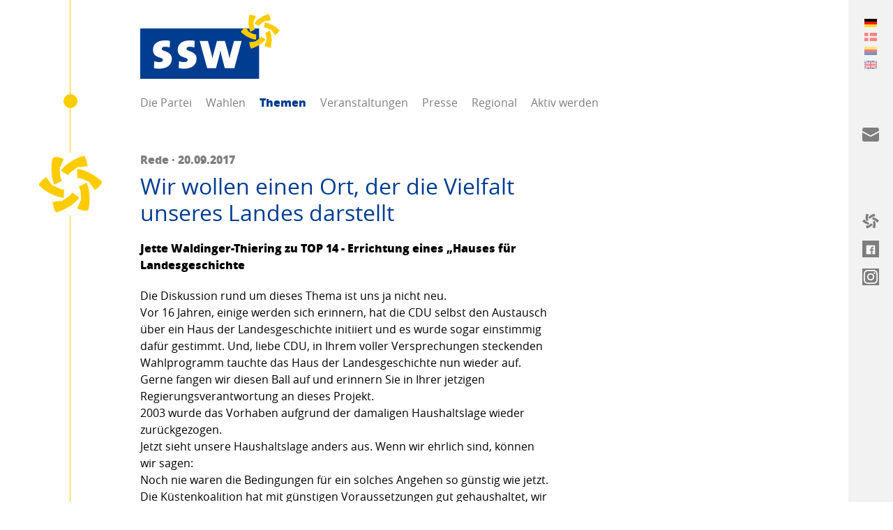

--- FILE ---
content_type: text/html; charset=utf-8
request_url: https://www.ssw.de/themen/wir-wollen-einen-ort-der-die-vielfalt-unseres-landes-darstellt-803
body_size: 49606
content:
<!DOCTYPE html> <html lang="de"> <head> <meta charset="utf-8"> <!--
	visuellverstehen – Design and Development – @vv_agentur
	This website is powered by TYPO3 - inspiring people to share!
	TYPO3 is a free open source Content Management Framework initially created by Kasper Skaarhoj and licensed under GNU/GPL.
	TYPO3 is copyright 1998-2026 of Kasper Skaarhoj. Extensions are copyright of their respective owners.
	Information and contribution at https://typo3.org/
--> <title>Themen | SSW Landesverband</title> <meta name="generator" content="TYPO3 CMS"> <meta property="og:title" content="Wir wollen einen Ort, der die Vielfalt unseres Landes darstellt"> <meta property="og:image" content="https://www.ssw.de/typo3conf/ext/sswssw/Resources/Public/Images/ssw-open-graph-image.png"> <meta property="og:image" content="https://www.ssw.de/typo3conf/ext/sswssw/Resources/Public/Images/ssw-open-graph-image.png"> <meta name="twitter:title" content="Wir wollen einen Ort, der die Vielfalt unseres Landes darstellt"> <meta name="twitter:card" content="summary"> <script src="/_assets/ee1cce8401b79f4dcafd031ff5eb50c8/Build/assets/js-DSOUXYuW.js" defer></script><link rel="stylesheet" href="/_assets/ee1cce8401b79f4dcafd031ff5eb50c8/Build/assets/css-rmJGmN86.css"> <link rel="shortcut icon" type="image/x-icon" href="https://www.ssw.de/_assets/ee1cce8401b79f4dcafd031ff5eb50c8/Images/Favicons/ssw-ltsh_favicon.ico"> <link rel="icon" type="image/png" sizes="32x32" href="https://www.ssw.de/_assets/ee1cce8401b79f4dcafd031ff5eb50c8/Images/Favicons/ssw-ltsh_favicon-32x32.png"> <link rel="icon" type="image/png" sizes="16x16" href="https://www.ssw.de/_assets/ee1cce8401b79f4dcafd031ff5eb50c8/Images/Favicons/ssw-ltsh_favicon-16x16.png"> <link rel="apple-touch-icon" sizes="180x180" href="https://www.ssw.de/_assets/ee1cce8401b79f4dcafd031ff5eb50c8/Images/Favicons/ssw-ltsh_apple-touch-icon.png"> <link rel="manifest" href="https://www.ssw.de/manifest.json"> <meta name="theme-color" content="#003c91"> <!--[if lt IE 9]><script src="https://www.ssw.de/_assets/ee1cce8401b79f4dcafd031ff5eb50c8/JavaScripts/html5shiv.min.js"></script><![endif]--> <script defer data-domain="ssw.de" src="https://plausible.io/js/script.js"></script> <meta name="msapplication-config" content="https://www.ssw.de/_assets/ee1cce8401b79f4dcafd031ff5eb50c8/browserconfig.xml"> <meta name="twitter:creator" content="@sswpresse"> <meta name="twitter:card" content="summary_large_image"> <meta name="twitter:site" content="@sswpresse"> <meta name="viewport" content="width=device-width, initial-scale=1"><meta name="robots" content="index,follow"> <link rel="canonical" href="https://www.ssw.de/themen/wir-wollen-einen-ort-der-die-vielfalt-unseres-landes-darstellt-803"> <link rel="alternate" hreflang="de-DE" href="https://www.ssw.de/themen/wir-wollen-einen-ort-der-die-vielfalt-unseres-landes-darstellt-803"> <link rel="alternate" hreflang="dk-DK" href="https://www.ssw.de/dk/emner/wir-wollen-einen-ort-der-die-vielfalt-unseres-landes-darstellt-803"> <link rel="alternate" hreflang="fy-FY" href="https://www.ssw.de/frr/teeme/wir-wollen-einen-ort-der-die-vielfalt-unseres-landes-darstellt-803"> <link rel="alternate" hreflang="en-GB" href="https://www.ssw.de/en/themen/wir-wollen-einen-ort-der-die-vielfalt-unseres-landes-darstellt-803"> <link rel="alternate" hreflang="x-default" href="https://www.ssw.de/themen/wir-wollen-einen-ort-der-die-vielfalt-unseres-landes-darstellt-803"> </head> <body class="body"> <header class="header"> <div class="logo logo--party"> <a class="logo__link" title="SSW im Landtag" href="https://www.ssw.de/"> SSW im Landtag: Der Südschleswigsche Wählerverband (SSW) setzt sich als nordische Minderheitenpartei für eine dezentrale und bürgernahe Politik ein. </a> </div> <nav class="navigation-main"> <span class="navigation-main__toggle"> Menü <span class="navigation-main__toggle-inner"></span> </span> <ul class="navigation-main__list"> <li class="navigation-main__list-item "> <a class="navigation-main__list-link" href="https://www.ssw.de/die-partei/ueber-den-ssw" > Die Partei </a> <ul class="navigation-main__child-list"> <li class="navigation-main__child-list-item "> <a class="navigation-main__child-list-link" href="https://www.ssw.de/die-partei/ueber-den-ssw" >Über den SSW</a> </li> <li class="navigation-main__child-list-item "> <a class="navigation-main__child-list-link" href="https://stefan-seidler.info" target="_blank">SSW im Bundestag</a> </li> <li class="navigation-main__child-list-item "> <a class="navigation-main__child-list-link" href="https://ssw-sh.de" >SSW im Landtag</a> </li> <li class="navigation-main__child-list-item "> <a class="navigation-main__child-list-link" href="https://www.ssw.de/die-partei/landesvorstand" >Landesvorstand</a> </li> <li class="navigation-main__child-list-item "> <a class="navigation-main__child-list-link" href="https://www.ssw.de/die-partei/kontakt" >Kontakt</a> </li> <li class="navigation-main__child-list-item "> <a class="navigation-main__child-list-link" href="https://www.ssw.de/die-partei/geschichte" >Geschichte</a> </li> <li class="navigation-main__child-list-item "> <a class="navigation-main__child-list-link" href="https://www.ssw.de/die-partei/informationsmaterial" >Informationsmaterial</a> </li> <li class="navigation-main__child-list-item "> <a class="navigation-main__child-list-link" href="https://www.ssw.de/die-partei/wahlergebnisse" >Wahlergebnisse</a> </li> </ul> </li> <li class="navigation-main__list-item "> <a class="navigation-main__list-link" href="https://www.ssw.de/wahlen" > Wahlen </a> <ul class="navigation-main__child-list"> <li class="navigation-main__child-list-item "> <a class="navigation-main__child-list-link" href="https://www.ssw.de/bundestagswahl" >Bundestagswahl 2025</a> </li> <li class="navigation-main__child-list-item "> <a class="navigation-main__child-list-link" href="https://www.ssw.de/wahlen/kommunalwahl-2023" >Kommunalwahl 2023</a> </li> <li class="navigation-main__child-list-item "> <a class="navigation-main__child-list-link" href="https://www.ssw.de/wahlen/landtagswahl-2022" >Landtagswahl 2022</a> </li> </ul> </li> <li class="navigation-main__list-item navigation-main__list-item--active"> <a class="navigation-main__list-link" href="https://www.ssw.de/themen" > Themen </a> </li> <li class="navigation-main__list-item "> <a class="navigation-main__list-link" href="https://www.ssw.de/veranstaltungen" > Veranstaltungen </a> </li> <li class="navigation-main__list-item "> <a class="navigation-main__list-link" href="https://www.ssw.de/presse" > Presse </a> <ul class="navigation-main__child-list"> <li class="navigation-main__child-list-item "> <a class="navigation-main__child-list-link" href="https://www.ssw.de/presse/pressemitteilungen" >Pressemitteilungen</a> </li> <li class="navigation-main__child-list-item "> <a class="navigation-main__child-list-link" href="https://www.ssw.de/presse/bilder-service" >Pressefotos</a> </li> <li class="navigation-main__child-list-item "> <a class="navigation-main__child-list-link" href="https://www.ssw.de/presse/text-service" >Dokumente</a> </li> <li class="navigation-main__child-list-item "> <a class="navigation-main__child-list-link" href="https://ssw.us3.list-manage.com/subscribe?u=d728ec2e55df403ed6ddf9d42&amp;id=25676732a2" >Presseabo</a> </li> </ul> </li> <li class="navigation-main__list-item "> <a class="navigation-main__list-link" href="https://www.ssw.de/regional" > Regional </a> <ul class="navigation-main__child-list"> <li class="navigation-main__child-list-item "> <a class="navigation-main__child-list-link" href="https://www.ssw.de/regional/flensburg" >Flensburg</a> </li> <li class="navigation-main__child-list-item "> <a class="navigation-main__child-list-link" href="https://www.ssw.de/regional/schleswig-flensburg" >Schleswig-Flensburg</a> </li> <li class="navigation-main__child-list-item "> <a class="navigation-main__child-list-link" href="https://www.ssw.de/regional/nordfriesland" >Nordfriesland</a> </li> <li class="navigation-main__child-list-item "> <a class="navigation-main__child-list-link" href="https://www.ssw.de/regional/rendsburg-eckernfoerde" >Rendsburg-Eckernförde</a> </li> <li class="navigation-main__child-list-item "> <a class="navigation-main__child-list-link" href="https://www.ssw.de/regional/kiel" >Kiel</a> </li> <li class="navigation-main__child-list-item "> <a class="navigation-main__child-list-link" href="https://www.ssw.de/regional/helgoland" >Helgoland</a> </li> <li class="navigation-main__child-list-item "> <a class="navigation-main__child-list-link" href="https://www.ssw.de/regional/ag-holstein-hamburg" >AG Holstein-Hamburg</a> </li> <li class="navigation-main__child-list-item "> <a class="navigation-main__child-list-link" href="https://www.ssw.de/regional/ssw-ungdom" >SSW-Ungdom</a> </li> </ul> </li> <li class="navigation-main__list-item "> <a class="navigation-main__list-link" href="https://www.ssw.de/aktiv-werden/mitglied-werden" > Aktiv werden </a> <ul class="navigation-main__child-list"> <li class="navigation-main__child-list-item "> <a class="navigation-main__child-list-link" href="https://www.ssw.de/aktiv-werden/mitglied-werden" >Mitglied werden</a> </li> <li class="navigation-main__child-list-item "> <a class="navigation-main__child-list-link" href="https://ssw.us3.list-manage.com/subscribe?u=d728ec2e55df403ed6ddf9d42&amp;id=25676732a2" >Newsletter abonnieren</a> </li> <li class="navigation-main__child-list-item "> <a class="navigation-main__child-list-link" href="https://www.ssw.de/aktiv-werden/geld-spenden" >Geld spenden</a> </li> <li class="navigation-main__child-list-item "> <a class="navigation-main__child-list-link" href="https://www.ssw.de/aktiv-werden/ssws-arbeitsgruppen" >SSWs Arbeitsgruppen</a> </li> <li class="navigation-main__child-list-item "> <a class="navigation-main__child-list-link" href="https://www.ssw.de/aktiv-werden/dansk-frisisk-kommunalpolitisk-forening-ev" >Dansk-Frisisk Kommunalpolitisk Forening e.V.</a> </li> </ul> </li> </ul> </nav> </header> <main class="main"> <article class="article"> <div class="article__main-row "> <aside class="article__avatar"> <figure class="avatar"> <img class="avatar__image" src="https://www.ssw.de/_assets/ee1cce8401b79f4dcafd031ff5eb50c8/Images/ssw-logo-flower.png" alt="SSW"> </figure> </aside> <h1 class="headline"> <span class="headline__unobtrusive"> Rede · 20.09.2017 </span> <strong class="headline__important">Wir wollen einen Ort, der die Vielfalt unseres Landes darstellt</strong> </h1> <div class="rich-text"> <p> <strong>Jette Waldinger-Thiering zu TOP 14 - Errichtung eines „Hauses für Landesgeschichte</strong> </p> </div> <div class="rich-text"> <div><p>Die Diskussion rund um dieses Thema ist uns ja nicht neu.&nbsp;</p></div><div><p>Vor 16 Jahren, einige werden sich erinnern, hat die CDU selbst den Austausch über ein Haus der Landesgeschichte initiiert und es wurde sogar einstimmig dafür gestimmt. Und, liebe CDU, in Ihrem voller Versprechungen steckenden Wahlprogramm tauchte das Haus der Landesgeschichte nun wieder auf. Gerne fangen wir diesen Ball auf und erinnern Sie in Ihrer jetzigen Regierungsverantwortung an dieses Projekt.</p></div><div></div><div><p>2003 wurde das Vorhaben aufgrund der damaligen Haushaltslage wieder zurückgezogen.&nbsp;</p></div><div><p>Jetzt sieht unsere Haushaltslage anders aus. Wenn wir ehrlich sind, können wir sagen:&nbsp;</p></div><div><p>Noch nie waren die Bedingungen für ein solches Angehen so günstig wie jetzt.&nbsp;</p></div><div><p>Die Küstenkoalition hat mit günstigen Voraussetzungen gut gehaushaltet, wir mussten aber immer noch Schulden abbauen.&nbsp;</p></div><div><p>In der jetzigen Finanzlage kann mit Überschüssen gerechnet werden, die wir auch benutzen können und sollten. Wir müssen uns jetzt darauf verständigen, wofür wir die freiwerdenden Mittel nutzen wollen.&nbsp;</p></div><div><p>Wir sagen: in der Schaffung eines Hauses für Landesgeschichte sind sie sinnvoll angelegt!&nbsp;</p></div><div><p>Wir fordern die Landesregierung deswegen auf, jetzt mit dem Erstellen eines Umsetzungskonzepts für die Einrichtung eines „Hauses der Landesgeschichte“ zu beginnen.</p></div><div></div><div><p>Der Anlass ist klar: 2021 feiern wir das 75-jährige Bestehen des Bundeslandes Schleswig-Holstein.&nbsp;</p></div><div><p>Die Geschichtsgesellschaft hat darauf hingewiesen, dass sich die Landesregierung noch 2017 ernsthaft diesem Thema widmen muss, wenn dieses Projekt bis 2021 verwirklicht werden soll.&nbsp;</p></div><div><p>Es wird lange dauern, Gespräche mit möglichen Partnern zu führen, herauszukristallisieren, welches Museum oder welche Museen sich zur Angliederung anbieten.&nbsp;</p></div><div><p>Wir sind in dieser Hinsicht offen für verschiedene Konzepte, es muss nicht das eine Haus sein, in dem alles stattfindet. Nur eine Wanderausstellung, die wird unserer Vorstellung einer stetigen Einrichtung nicht gerecht. Einrichtungen wie die Landesmuseen, die Landesbibliothek und das Landesarchiv müssen eng eingebunden werden.&nbsp;</p></div><div></div><div><p>Das ist natürlich von Vorteil. Ein Grundstock für landesgeschichtliche Ausstellung lagert in diesen Instituten. Die Bestände der Landesbibliothek beispielsweise sind mit etwa 50.000 Objekten aus dem 18. Und 19. Jahrhundert bestens geeignet.&nbsp;</p></div><div><p>Wir wollen die Geschichte unseres Bundeslandes und des Grenzgebietes ausgestellt und vermittelt sehen. Ein Haus der Landesgeschichte muss deswegen auch ein Zentrum für didaktische Vermittlung und Forschung sein. Momentan sind die Ressourcen für landeshistorische Forschungsvorhaben rar, dies ließe sich hier umsetzen. Fast alle anderen Bundesländer haben übrigens eine solche Einrichtung oder ein vergleichbares Institut.&nbsp;</p></div><div></div><div><p>Und ich glaube: Wir brauchen dieses Haus. Wir brauchen einen Ort, der die Geschichte unseres Bundeslandes aufarbeitet. Einen Ort, der Lehrerinnen und Lehrer darin unterstützt, zu vermitteln, warum Schleswig-Holstein zu dem geworden ist. Für die heutigen Schülerinnen und Schüler liegt der Kampf und die Abstimmung um die deutsch-dänische Grenze lange zurück.&nbsp;</p></div><div></div><div><p>Wir leben zwischen den Meeren, zwischen Skandinavien und Mitteleuropa, im Grenzland.&nbsp;</p></div><div><p>Kulturelle Einrichtungen wie Museen sind Orte, die institutionelle Erinnerungen schaffen, hier atmet Erinnerungskultur. Hier wird ein gemeinsames Narrativ aufgegriffen, reflektiert und weiter entwickelt.&nbsp;</p></div><div></div><div><p>Für uns als SSW ist es wichtig dieses Narrativ mitzugestalten und die für die Bundesrepublik Deutschland einzigartigen Gegebenheit eines Bundeslandes mit autochthonen Minderheiten und Minderheitensprachen immer wieder in das öffentliche Bewusstsein zu tragen.&nbsp;</p></div><div><p>Hin zu einer gemeinsamen heterogenen kollektiven Identität.&nbsp;</p></div><div><p>Diesen Ansatz verfolgen wir auch bei unserem Antrag zu einem eigenen Feiertag zur Landesverfassung. Demokratie und Menschenrechte, Offenheit und Vielfalt müssen sich in unserer Identität wiederfinden.&nbsp;</p></div> </div> <ul class="list"> <li class="list__item"> <a class="link link--with-icon" href="https://www.ssw.de/themen"> <svg class="link__icon" version="1.1" xmlns="http://www.w3.org/2000/svg" x="0px" y="0px" viewBox="0 0 750 667.8" xml:space="preserve"> <path class="st0" d="M272,272L53.2,490.7c-5.9,5.9-13.7,9.3-22,9.3C14.2,500,0,485.8,0,468.8V31.2C0,14.2,14.2,0,31.2,0 c8.3,0,16.1,3.4,22,9.3L272,228c5.9,5.9,9.3,13.7,9.3,22C281.3,258.3,277.8,266.1,272,272z" /> </svg> Zur Übersicht </a> </li> <li class="list__item"> <a class="link link--with-icon" target="_blank" href="https://www.ssw.de/themen/wir-wollen-einen-ort-der-die-vielfalt-unseres-landes-darstellt-803.pdf"> <svg class="link__icon" version="1.1" xmlns="http://www.w3.org/2000/svg" x="0px" y="0px" viewBox="0 0 750 667.8" xml:space="preserve"> <path class="st0" d="M272,272L53.2,490.7c-5.9,5.9-13.7,9.3-22,9.3C14.2,500,0,485.8,0,468.8V31.2C0,14.2,14.2,0,31.2,0 c8.3,0,16.1,3.4,22,9.3L272,228c5.9,5.9,9.3,13.7,9.3,22C281.3,258.3,277.8,266.1,272,272z" /> </svg> PDF Ansicht </a> </li> <li class="list__item"> <a class="link link--with-icon js__copy-link" data-clipboard-text="https://www.ssw.de/link-s/803" style="display:none"> <svg class="link__icon" version="1.1" xmlns="http://www.w3.org/2000/svg" x="0px" y="0px" viewBox="0 0 750 667.8" xml:space="preserve"> <path class="st0" d="M272,272L53.2,490.7c-5.9,5.9-13.7,9.3-22,9.3C14.2,500,0,485.8,0,468.8V31.2C0,14.2,14.2,0,31.2,0 c8.3,0,16.1,3.4,22,9.3L272,228c5.9,5.9,9.3,13.7,9.3,22C281.3,258.3,277.8,266.1,272,272z" /> </svg> Kurzlink kopieren </a> </li> </ul> <section class="social"> <p class="social__text"> Verbreiten auf </p> <ul class="social__list"> <li class="social__list-item"> <a class="social__link social__link--facebook" href="https://www.facebook.com/sharer/sharer.php?u=https://www.ssw.de/themen/wir-wollen-einen-ort-der-die-vielfalt-unseres-landes-darstellt-803" target="_blank" rel="noopener"> <svg class="social__icons social__icons--facebook" version="1.1" xmlns="http://www.w3.org/2000/svg" x="0px" y="0px" viewBox="0 0 750 667.8" xml:space="preserve"> <path class="st0" d="M612.5,586c0,7.1-2.5,13.3-7.4,18.6c-4.9,5.3-11.3,8-19.1,8H465.1V428h61.5l9.5-71h-71v-45.6 c0-12,2.1-20.5,6.4-25.4c5.7-6.4,15.2-9.5,28.6-9.5h38.2v-64.7c-14.8-1.4-33.2-2.1-55.1-2.1c-27.6,0-49.8,8.1-66.8,24.4 c-17,16.3-25.4,39.6-25.4,70v53h-61.5v71h61.5v184.5H164c-7.8,0-14.1-2.7-19.1-8c-4.9-5.3-7.4-11.5-7.4-18.6V164 c0-7.8,2.5-14.1,7.4-19.1s11.3-7.4,19.1-7.4h422c7.1,0,13.3,2.5,18.6,7.4c5.3,4.9,8,11.3,8,19.1V586z" /> </svg> </a> </li> <li class="social__list-item"> <a class="social__link social__link--mail" href="mailto:?subject=Wir wollen einen Ort, der die Vielfalt unseres Landes darstellt&body=https://www.ssw.de/themen/wir-wollen-einen-ort-der-die-vielfalt-unseres-landes-darstellt-803" target="_blank" rel="noopener"> <svg class="social__icons social__icons--mail" version="1.1" xmlns="http://www.w3.org/2000/svg" x="0px" y="0px" viewBox="0 0 24 24" xml:space="preserve"> <path d="M13.4,14.6A2.3,2.3,0,0,1,12,15a2.3,2.3,0,0,1-1.4-.4L0,8.9V19a3,3,0,0,0,3,3H21a3,3,0,0,0,3-3V8.9Z" /> <path d="M21,2H3A3,3,0,0,0,0,5V6a1.05,1.05,0,0,0,.5.9l11,6a.9.9,0,0,0,.5.1.9.9,0,0,0,.5-.1l11-6A1.05,1.05,0,0,0,24,6V5A3,3,0,0,0,21,2Z" /> </svg> </a> </li> <li class="social__list-item"> <a class="social__link social__link--url social__link--copy" href="https://www.ssw.de/themen/wir-wollen-einen-ort-der-die-vielfalt-unseres-landes-darstellt-803" target="_blank" rel="noopener"> <svg class="social__icons social__icons--url" xmlns="http://www.w3.org/2000/svg" fill="none" viewBox="0 0 24 24" stroke-width="1.5"> <path stroke-linecap="round" stroke-linejoin="round" d="M13.19 8.688a4.5 4.5 0 0 1 1.242 7.244l-4.5 4.5a4.5 4.5 0 0 1-6.364-6.364l1.757-1.757m13.35-.622 1.757-1.757a4.5 4.5 0 0 0-6.364-6.364l-4.5 4.5a4.5 4.5 0 0 0 1.242 7.244" /> </svg> </a> </li> </ul> </section> </div> </article> <article class="article"> <div class="article__main-row"> <div class="rich-text"> <h3>Weitere Artikel</h3> </div> </article> <article class="article "> <div class="article__main-row"> <aside class="article__avatar"> <figure class="avatar"> <img class="avatar__image" src="https://www.ssw.de/_assets/ee1cce8401b79f4dcafd031ff5eb50c8/Images/ssw-logo-flower.png" alt="SSW"> </figure> </aside> <h1 class="headline "> <small class="headline__unobtrusive"> Pressemitteilung · 23.01.2026 </small> <a class="headline__important" href="https://www.ssw.de/themen/energiepolitik-ohne-lernkurve"> Energiepolitik ohne Lernkurve </a> </h1> <div class="rich-text"> <p>Zur heute vom Spiegel veröffentlichten Analyse &quot;An Trumps Gas-Tropf&quot; erklärt die energiepolitische Sprecherin, Sybilla Nitsch:</p> </div> <a class="button button--primary " href="https://www.ssw.de/themen/energiepolitik-ohne-lernkurve"> Weiterlesen <svg class="button__icon" version="1.1" xmlns="http://www.w3.org/2000/svg" x="0px" y="0px" viewBox="0 0 750 667.8" xml:space="preserve"> <path class="st0" d="M157.9,60.2l8.3-46.3l46.6,5.8c27.2,5.8,53.7,14.3,79.1,25.4l-37.4,91.4c-1.8-0.9-4-1.5-5.8-2.5 c-0.6,9.3-1.2,18.4-1.2,27.6c-0.1,7.9,0.3,15.8,1.2,23.6l1.2,15.9c1,33.7,8.8,66.9,23,97.5l-88.6,44.2 c-19.9-42.1-31.1-87.8-32.8-134.3l-0.9-12.9C147.5,150.3,150,104.8,157.9,60.2 M28.5,308.2L0,345.3l35.9,30.3 c34.8,29.2,73,54.2,113.7,74.2l11.7,5.5c41.1,21.8,86.3,35,132.8,38.6l5.8-98.4c-33.5-3.1-66.1-13-95.7-29.1l-14.4-6.7 c-15.4-7.4-30.3-15.9-44.5-25.4c1.6-1.4,3.2-2.8,4.9-4l-60.4-78.2C67.6,268.7,47,287.5,28.5,308.2 M319.2,501.6l-12.9,9.2 c-14.1,9.6-29,18.1-44.5,25.4l-0.9-6.4l-97.8,13.5c3.3,27.6,9.2,54.8,17.8,81.3l18.1,43.2l44.2-15.9c42.6-15.7,83.3-36.3,121.1-61.3 l10.7-7.4c39.4-24.8,73.4-57.4,100-95.7l-82.5-54.3C372.9,460.7,347.9,483.9,319.2,501.6 M471,364.9c14.1,30.6,21.8,63.8,22.7,97.5 l1.5,15.9c0.6,7.4,0.9,15.3,0.9,23.6c0,9.2-0.3,18.4-0.9,27.6c-2.1-0.9-4.2-1.5-6.1-2.5l-37.4,91.4c25.6,11.1,52.2,19.6,79.4,25.4 l46.3,5.5l8.3-46c8-44.7,10.5-90.2,7.7-135.5l-1.2-12.9c-1.7-46.5-12.9-92.2-32.8-134.3L471,364.9 M450.4,263.7 c33.5,3.1,66.1,13,95.7,29.1l14.4,6.7c15.5,7.2,30.4,15.7,44.5,25.4c-1.7,1.4-3.4,2.8-5.2,4l60.4,78.2 c22.5-16.5,43.1-35.3,61.6-56.1l28.2-37.1l-35.6-30.4c-34.8-29.2-73-54.1-113.7-74.2l-11.7-5.5c-41.1-21.8-86.3-35-132.8-38.6 L450.4,263.7 M495.2,16c-42.8,15.4-83.5,35.9-121.4,61l-10.4,7.7c-39.6,24.6-73.6,57.2-100,95.7l82.5,54.3 c19.4-27.5,44.3-50.8,73-68.4L432,157c14-9.7,28.8-18.3,44.2-25.8l0.9,6.4l98.1-13.2c-3.2-27.6-9.2-54.8-17.8-81.3L539.1,0L495.2,16 " /> </svg> </a> </div> </article> <article class="article "> <div class="article__side-row"> <figure class="figure"> <a href="https://www.ssw.de/themen/default-ed72ec31426dd8e296f404e61c51e282"> <picture class="figure__picture"> <source srcset="https://www.ssw.de/fileadmin/_processed_/0/6/csm_Marcel_selbstgebaut_1551af56a7.jpg" media="(min-width: 800px)"> <source srcset="https://www.ssw.de/fileadmin/_processed_/0/6/csm_Marcel_selbstgebaut_964aea037e.jpg" media="(min-width: 600px)"> <img class="figure__image" src="https://www.ssw.de/fileadmin/_processed_/0/6/csm_Marcel_selbstgebaut_c3e9b2732b.jpg" width="600" height="600" alt=""> </picture> </a> </figure> </div> <div class="article__main-row"> <aside class="article__avatar"> <figure class="avatar"> <a href="https://www.ssw.de/regional/kiel"> <span class="avatar__image avatar__image--fallback">Kiel</span> <figcaption class="avatar__caption"> KIEL </figcaption> </a> </figure> </aside> <h1 class="headline "> <small class="headline__unobtrusive"> Pressemitteilung · <a href="https://www.ssw.de/regional/kiel" class="link">Kiel</a> · 22.01.2026 </small> <a class="headline__important" href="https://www.ssw.de/themen/default-ed72ec31426dd8e296f404e61c51e282"> Unterstützung für Gaarden: Ehrlichkeit statt Wahlkampf </a> </h1> <div class="rich-text"> <p>Zur Diskussion um die Situation in Gaarden erklärt der Vorsitzende der SSW-Ratsfraktion Kiel, Ratsherr Marcel Schmidt:</p> </div> <a class="button " href="https://www.ssw.de/themen/default-ed72ec31426dd8e296f404e61c51e282"> Weiterlesen <svg class="button__icon" version="1.1" xmlns="http://www.w3.org/2000/svg" x="0px" y="0px" viewBox="0 0 750 667.8" xml:space="preserve"> <path class="st0" d="M157.9,60.2l8.3-46.3l46.6,5.8c27.2,5.8,53.7,14.3,79.1,25.4l-37.4,91.4c-1.8-0.9-4-1.5-5.8-2.5 c-0.6,9.3-1.2,18.4-1.2,27.6c-0.1,7.9,0.3,15.8,1.2,23.6l1.2,15.9c1,33.7,8.8,66.9,23,97.5l-88.6,44.2 c-19.9-42.1-31.1-87.8-32.8-134.3l-0.9-12.9C147.5,150.3,150,104.8,157.9,60.2 M28.5,308.2L0,345.3l35.9,30.3 c34.8,29.2,73,54.2,113.7,74.2l11.7,5.5c41.1,21.8,86.3,35,132.8,38.6l5.8-98.4c-33.5-3.1-66.1-13-95.7-29.1l-14.4-6.7 c-15.4-7.4-30.3-15.9-44.5-25.4c1.6-1.4,3.2-2.8,4.9-4l-60.4-78.2C67.6,268.7,47,287.5,28.5,308.2 M319.2,501.6l-12.9,9.2 c-14.1,9.6-29,18.1-44.5,25.4l-0.9-6.4l-97.8,13.5c3.3,27.6,9.2,54.8,17.8,81.3l18.1,43.2l44.2-15.9c42.6-15.7,83.3-36.3,121.1-61.3 l10.7-7.4c39.4-24.8,73.4-57.4,100-95.7l-82.5-54.3C372.9,460.7,347.9,483.9,319.2,501.6 M471,364.9c14.1,30.6,21.8,63.8,22.7,97.5 l1.5,15.9c0.6,7.4,0.9,15.3,0.9,23.6c0,9.2-0.3,18.4-0.9,27.6c-2.1-0.9-4.2-1.5-6.1-2.5l-37.4,91.4c25.6,11.1,52.2,19.6,79.4,25.4 l46.3,5.5l8.3-46c8-44.7,10.5-90.2,7.7-135.5l-1.2-12.9c-1.7-46.5-12.9-92.2-32.8-134.3L471,364.9 M450.4,263.7 c33.5,3.1,66.1,13,95.7,29.1l14.4,6.7c15.5,7.2,30.4,15.7,44.5,25.4c-1.7,1.4-3.4,2.8-5.2,4l60.4,78.2 c22.5-16.5,43.1-35.3,61.6-56.1l28.2-37.1l-35.6-30.4c-34.8-29.2-73-54.1-113.7-74.2l-11.7-5.5c-41.1-21.8-86.3-35-132.8-38.6 L450.4,263.7 M495.2,16c-42.8,15.4-83.5,35.9-121.4,61l-10.4,7.7c-39.6,24.6-73.6,57.2-100,95.7l82.5,54.3 c19.4-27.5,44.3-50.8,73-68.4L432,157c14-9.7,28.8-18.3,44.2-25.8l0.9,6.4l98.1-13.2c-3.2-27.6-9.2-54.8-17.8-81.3L539.1,0L495.2,16 " /> </svg> </a> </div> </article> <article class="article article--highlight "> <div class="article__main-row"> <aside class="article__avatar"> <figure class="avatar"> <img class="avatar__image" src="https://www.ssw.de/_assets/ee1cce8401b79f4dcafd031ff5eb50c8/Images/ssw-logo-flower.png" alt="SSW"> </figure> </aside> <h1 class="headline headline--bright"> <small class="headline__unobtrusive"> Pressemitteilung · 22.01.2026 </small> <a class="headline__important" href="https://www.ssw.de/themen/pflegekosten-laufen-aus-dem-ruder-landesregierung-verweigert-erste-hilfe"> Pflegekosten laufen aus dem Ruder – Landesregierung verweigert Erste Hilfe </a> </h1> <div class="rich-text"> <p>Wie der Verband der Ersatzkassen (vdek) berichtet, ist die Eigenbeteiligung für einen Pflegeheimplatz in Schleswig-Holstein erneut gestiegen und hat erstmals die 3.000 Euro-Marke geknackt. Dazu erklärt der sozialpolitische Sprecher und Fraktionsvorsitzende der SSW-Landtagsfraktion, Christian Dirschauer:</p> </div> <a class="button button--bright" href="https://www.ssw.de/themen/pflegekosten-laufen-aus-dem-ruder-landesregierung-verweigert-erste-hilfe"> Weiterlesen <svg class="button__icon" version="1.1" xmlns="http://www.w3.org/2000/svg" x="0px" y="0px" viewBox="0 0 750 667.8" xml:space="preserve"> <path class="st0" d="M157.9,60.2l8.3-46.3l46.6,5.8c27.2,5.8,53.7,14.3,79.1,25.4l-37.4,91.4c-1.8-0.9-4-1.5-5.8-2.5 c-0.6,9.3-1.2,18.4-1.2,27.6c-0.1,7.9,0.3,15.8,1.2,23.6l1.2,15.9c1,33.7,8.8,66.9,23,97.5l-88.6,44.2 c-19.9-42.1-31.1-87.8-32.8-134.3l-0.9-12.9C147.5,150.3,150,104.8,157.9,60.2 M28.5,308.2L0,345.3l35.9,30.3 c34.8,29.2,73,54.2,113.7,74.2l11.7,5.5c41.1,21.8,86.3,35,132.8,38.6l5.8-98.4c-33.5-3.1-66.1-13-95.7-29.1l-14.4-6.7 c-15.4-7.4-30.3-15.9-44.5-25.4c1.6-1.4,3.2-2.8,4.9-4l-60.4-78.2C67.6,268.7,47,287.5,28.5,308.2 M319.2,501.6l-12.9,9.2 c-14.1,9.6-29,18.1-44.5,25.4l-0.9-6.4l-97.8,13.5c3.3,27.6,9.2,54.8,17.8,81.3l18.1,43.2l44.2-15.9c42.6-15.7,83.3-36.3,121.1-61.3 l10.7-7.4c39.4-24.8,73.4-57.4,100-95.7l-82.5-54.3C372.9,460.7,347.9,483.9,319.2,501.6 M471,364.9c14.1,30.6,21.8,63.8,22.7,97.5 l1.5,15.9c0.6,7.4,0.9,15.3,0.9,23.6c0,9.2-0.3,18.4-0.9,27.6c-2.1-0.9-4.2-1.5-6.1-2.5l-37.4,91.4c25.6,11.1,52.2,19.6,79.4,25.4 l46.3,5.5l8.3-46c8-44.7,10.5-90.2,7.7-135.5l-1.2-12.9c-1.7-46.5-12.9-92.2-32.8-134.3L471,364.9 M450.4,263.7 c33.5,3.1,66.1,13,95.7,29.1l14.4,6.7c15.5,7.2,30.4,15.7,44.5,25.4c-1.7,1.4-3.4,2.8-5.2,4l60.4,78.2 c22.5-16.5,43.1-35.3,61.6-56.1l28.2-37.1l-35.6-30.4c-34.8-29.2-73-54.1-113.7-74.2l-11.7-5.5c-41.1-21.8-86.3-35-132.8-38.6 L450.4,263.7 M495.2,16c-42.8,15.4-83.5,35.9-121.4,61l-10.4,7.7c-39.6,24.6-73.6,57.2-100,95.7l82.5,54.3 c19.4-27.5,44.3-50.8,73-68.4L432,157c14-9.7,28.8-18.3,44.2-25.8l0.9,6.4l98.1-13.2c-3.2-27.6-9.2-54.8-17.8-81.3L539.1,0L495.2,16 " /> </svg> </a> </div> </article> </main> <aside class="sidebar"></aside> <aside class="aside aside--closed"> <div class="aside__content"> <section class="aside__row aside__row--controls aside__row--bar" data-title="Sprache"> <svg class="aside__icon aside__icon--language" version="1.1" xmlns="http://www.w3.org/2000/svg" x="0px" y="0px" viewBox="0 0 550 550" xml:space="preserve"> <path d="M550,275c0,151.9-123.1,275-275,275S0,426.9,0,275S123.1,0,275,0S550,123.1,550,275z M156.8,169h17.7 c3.3,0,6.5-1.3,8.9-3.7l10.4-10.4c2.3-2.3,3.7-5.5,3.7-8.9v-17.7c0-6.9-5.7-12.5-12.5-12.5c-3.3,0-6.5,1.3-8.9,3.7l-28.2,28.2 c-2.3,2.3-3.7,5.5-3.7,8.9C144.3,163.3,149.9,169,156.8,169z M469.1,381.9h-14.9c-5.3,0-10.5-2.1-14.3-5.9l-19.2-19.2 c-6.7-6.7-15.6-10.4-25.1-10.4h-20.3l-47.9-41.1c-9.1-7.8-20.7-12.1-32.8-12.1H260c-9.1,0-18.1,2.6-25.9,7.2l-47.6,28.5 c-15.2,9.1-24.5,25.5-24.5,43.2v26.5c0,15.9,7.4,30.8,20.2,40.4l24.6,18.5c9.6,7.2,27.3,13.1,39.3,13.1h22.4 c9.8,0,17.7,8,17.7,17.7v7.9C365,492.2,433.1,447.2,469.1,381.9z M274.8,53.2c-2.1,0-4.2,0.2-6.3,0.3l-32,24.1 c-2.2,1.7-3.5,4.3-3.5,7.1v22.2c0,4.9,4,8.9,8.9,8.9h17.7c4.9,0,8.9-4,8.9-8.9V98l17.7-17.7h23c6.9,0,12.5,5.7,12.5,12.5 c0,3.3-1.3,6.5-3.7,8.9l-29.7,29.7c-1.3,1.3-3,2.3-4.9,3L239,149.1c-3.7,1.2-6.1,4.7-6.1,8.4c0,7.3-2.9,14.3-8,19.4l-22.3,22.3 c-3.3,3.3-5.2,7.9-5.2,12.5v28.1c0,9.8,8,17.7,17.7,17.7h24.5c6.8,0,12.9-3.8,15.9-9.8l10.4-20.7c1.6-3,4.7-4.9,8-4.9h3.4 c4.9,0,8.9,4,8.9,8.9c0,4.9,4,8.9,8.9,8.9h17.7c4.9,0,8.9-4,8.9-8.9v-2.4c0-3.9,2.4-7.2,6.1-8.4l35-11.6 c7.2-2.4,12.1-9.2,12.1-16.9v-5c0-9.8,8-17.7,17.7-17.7h40.7c6.9,0,12.5,5.7,12.5,12.5v10.4c0,6.9-5.7,12.5-12.5,12.5h-35.5 c-3.3,0-6.5,1.3-8.9,3.7l-10.4,10.4c-2.3,2.3-3.7,5.5-3.7,8.9c0,6.9,5.7,12.5,12.5,12.5h17.7c3.3,0,6.5,1.3,8.9,3.7l10.4,10.4 c2.3,2.3,3.7,5.5,3.7,8.9v9.6l-13.9,13.9c-5.1,5.1-5.1,13.4-0.1,18.5l35.5,36.1c3.3,3.4,7.9,5.3,12.6,5.3h22.5 c7.7-22.4,12-46.5,12-71.4C496.8,152.7,397.3,53.2,274.8,53.2z"/> </svg> <div class="aside__row-content aside__row-content--language"> <div class="aside__change"> <ul class="language-menu__list language-menu__list--hidden"><li class="language-menu__list-item language-menu__list-item--active"><a href="https://www.ssw.de/themen/wir-wollen-einen-ort-der-die-vielfalt-unseres-landes-darstellt-803" hreflang="de-DE">Deutsch</a></li><li class="language-menu__list-item"><a href="https://www.ssw.de/dk/emner/wir-wollen-einen-ort-der-die-vielfalt-unseres-landes-darstellt-803" hreflang="da-DK">Dansk</a></li><li class="language-menu__list-item"><a href="https://www.ssw.de/frr/teeme/wir-wollen-einen-ort-der-die-vielfalt-unseres-landes-darstellt-803" hreflang="de-FRR">Friisk</a></li><li class="language-menu__list-item"><a href="https://www.ssw.de/en/themen/wir-wollen-einen-ort-der-die-vielfalt-unseres-landes-darstellt-803" hreflang="en-GB">English</a></li></ul> </div> <a class="aside__close" href="#"> <span class="aside__icon-text"> Einfahren </span> <svg class="aside__icon aside__icon--close" version="1.1" xmlns="http://www.w3.org/2000/svg" x="0px" y="0px" viewBox="0 0 750 667.8" xml:space="preserve"> <path class="st0" d="M488.2,431L431,488.3c-7.6,7.6-18.1,11.8-28.6,11.8s-21-4.2-28.6-11.8L250,364.5L126.3,488.3 c-7.6,7.6-18.1,11.8-28.6,11.8s-21-4.2-28.6-11.8L11.8,431C4.2,423.4,0,412.9,0,402.4s4.2-21,11.8-28.6L135.5,250L11.8,126.3 C4.2,118.7,0,108.2,0,97.7s4.2-21,11.8-28.6L69,11.8C76.6,4.2,87.1,0,97.6,0s21,4.2,28.6,11.8L250,135.6L373.7,11.8 C381.3,4.2,391.8,0,402.3,0s21,4.2,28.6,11.8l57.2,57.3c7.6,7.6,11.8,18.1,11.8,28.6s-4.2,21-11.8,28.6L364.4,250l123.8,123.7 c7.6,7.6,11.8,18.1,11.8,28.6C500,412.9,495.8,423.4,488.2,431z" /> </svg> </a> </div> </section> <section class="aside__row aside__row--news aside__row--bar" data-title="Newsletter"> <a class="aside__close aside__close--mobile" href="#"> <span class="aside__icon-text"> Einfahren </span> <svg class="aside__icon aside__icon--close" version="1.1" xmlns="http://www.w3.org/2000/svg" x="0px" y="0px" viewBox="0 0 750 667.8" xml:space="preserve"> <path class="st0" d="M488.2,431L431,488.3c-7.6,7.6-18.1,11.8-28.6,11.8s-21-4.2-28.6-11.8L250,364.5L126.3,488.3 c-7.6,7.6-18.1,11.8-28.6,11.8s-21-4.2-28.6-11.8L11.8,431C4.2,423.4,0,412.9,0,402.4s4.2-21,11.8-28.6L135.5,250L11.8,126.3 C4.2,118.7,0,108.2,0,97.7s4.2-21,11.8-28.6L69,11.8C76.6,4.2,87.1,0,97.6,0s21,4.2,28.6,11.8L250,135.6L373.7,11.8 C381.3,4.2,391.8,0,402.3,0s21,4.2,28.6,11.8l57.2,57.3c7.6,7.6,11.8,18.1,11.8,28.6s-4.2,21-11.8,28.6L364.4,250l123.8,123.7 c7.6,7.6,11.8,18.1,11.8,28.6C500,412.9,495.8,423.4,488.2,431z" /> </svg> </a> <svg class="aside__icon aside__icon--large aside__icon--top" version="1.1" xmlns="http://www.w3.org/2000/svg" x="0px" y="0px" viewBox="0 0 24 24" xml:space="preserve"> <path d="M13.4,14.6A2.3,2.3,0,0,1,12,15a2.3,2.3,0,0,1-1.4-.4L0,8.9V19a3,3,0,0,0,3,3H21a3,3,0,0,0,3-3V8.9Z" /> <path d="M21,2H3A3,3,0,0,0,0,5V6a1.05,1.05,0,0,0,.5.9l11,6a.9.9,0,0,0,.5.1.9.9,0,0,0,.5-.1l11-6A1.05,1.05,0,0,0,24,6V5A3,3,0,0,0,21,2Z" /> </svg> <div class="aside__row-content"> <h4 class="aside__title"> Newsletter </h4> <form action="https://ssw.us3.list-manage.com/subscribe?u=d728ec2e55df403ed6ddf9d42&id=25676732a2" method="POST" target="_blank"> <input class="form__input" type="email" name="MERGE0" placeholder="E-Mail-Adresse" required> <button type="submit" class="button"> Abonnieren <svg class="button__icon" version="1.1" xmlns="http://www.w3.org/2000/svg" x="0px" y="0px" viewBox="0 0 750 667.8" xml:space="preserve"> <path class="st0" d="M157.9,60.2l8.3-46.3l46.6,5.8c27.2,5.8,53.7,14.3,79.1,25.4l-37.4,91.4c-1.8-0.9-4-1.5-5.8-2.5 c-0.6,9.3-1.2,18.4-1.2,27.6c-0.1,7.9,0.3,15.8,1.2,23.6l1.2,15.9c1,33.7,8.8,66.9,23,97.5l-88.6,44.2 c-19.9-42.1-31.1-87.8-32.8-134.3l-0.9-12.9C147.5,150.3,150,104.8,157.9,60.2 M28.5,308.2L0,345.3l35.9,30.3 c34.8,29.2,73,54.2,113.7,74.2l11.7,5.5c41.1,21.8,86.3,35,132.8,38.6l5.8-98.4c-33.5-3.1-66.1-13-95.7-29.1l-14.4-6.7 c-15.4-7.4-30.3-15.9-44.5-25.4c1.6-1.4,3.2-2.8,4.9-4l-60.4-78.2C67.6,268.7,47,287.5,28.5,308.2 M319.2,501.6l-12.9,9.2 c-14.1,9.6-29,18.1-44.5,25.4l-0.9-6.4l-97.8,13.5c3.3,27.6,9.2,54.8,17.8,81.3l18.1,43.2l44.2-15.9c42.6-15.7,83.3-36.3,121.1-61.3 l10.7-7.4c39.4-24.8,73.4-57.4,100-95.7l-82.5-54.3C372.9,460.7,347.9,483.9,319.2,501.6 M471,364.9c14.1,30.6,21.8,63.8,22.7,97.5 l1.5,15.9c0.6,7.4,0.9,15.3,0.9,23.6c0,9.2-0.3,18.4-0.9,27.6c-2.1-0.9-4.2-1.5-6.1-2.5l-37.4,91.4c25.6,11.1,52.2,19.6,79.4,25.4 l46.3,5.5l8.3-46c8-44.7,10.5-90.2,7.7-135.5l-1.2-12.9c-1.7-46.5-12.9-92.2-32.8-134.3L471,364.9 M450.4,263.7 c33.5,3.1,66.1,13,95.7,29.1l14.4,6.7c15.5,7.2,30.4,15.7,44.5,25.4c-1.7,1.4-3.4,2.8-5.2,4l60.4,78.2 c22.5-16.5,43.1-35.3,61.6-56.1l28.2-37.1l-35.6-30.4c-34.8-29.2-73-54.1-113.7-74.2l-11.7-5.5c-41.1-21.8-86.3-35-132.8-38.6 L450.4,263.7 M495.2,16c-42.8,15.4-83.5,35.9-121.4,61l-10.4,7.7c-39.6,24.6-73.6,57.2-100,95.7l82.5,54.3 c19.4-27.5,44.3-50.8,73-68.4L432,157c14-9.7,28.8-18.3,44.2-25.8l0.9,6.4l98.1-13.2c-3.2-27.6-9.2-54.8-17.8-81.3L539.1,0L495.2,16 " /> </svg> </button> </form> </div> </section> <section class="aside__row aside__row--contact aside__row--bar" data-title="Kontakt"> <a class="aside__close aside__close--mobile" href="#"> <span class="aside__icon-text"> Einfahren </span> <svg class="aside__icon aside__icon--close" version="1.1" xmlns="http://www.w3.org/2000/svg" x="0px" y="0px" viewBox="0 0 750 667.8" xml:space="preserve"> <path class="st0" d="M488.2,431L431,488.3c-7.6,7.6-18.1,11.8-28.6,11.8s-21-4.2-28.6-11.8L250,364.5L126.3,488.3 c-7.6,7.6-18.1,11.8-28.6,11.8s-21-4.2-28.6-11.8L11.8,431C4.2,423.4,0,412.9,0,402.4s4.2-21,11.8-28.6L135.5,250L11.8,126.3 C4.2,118.7,0,108.2,0,97.7s4.2-21,11.8-28.6L69,11.8C76.6,4.2,87.1,0,97.6,0s21,4.2,28.6,11.8L250,135.6L373.7,11.8 C381.3,4.2,391.8,0,402.3,0s21,4.2,28.6,11.8l57.2,57.3c7.6,7.6,11.8,18.1,11.8,28.6s-4.2,21-11.8,28.6L364.4,250l123.8,123.7 c7.6,7.6,11.8,18.1,11.8,28.6C500,412.9,495.8,423.4,488.2,431z" /> </svg> </a> <svg class="aside__icon aside__icon--large aside__icon--top" version="1.1" xmlns="http://www.w3.org/2000/svg" x="0px" y="0px" viewBox="0 0 750 667.8" xml:space="preserve"> <path class="st0" d="M157.9,60.2l8.3-46.3l46.6,5.8c27.2,5.8,53.7,14.3,79.1,25.4l-37.4,91.4c-1.8-0.9-4-1.5-5.8-2.5 c-0.6,9.3-1.2,18.4-1.2,27.6c-0.1,7.9,0.3,15.8,1.2,23.6l1.2,15.9c1,33.7,8.8,66.9,23,97.5l-88.6,44.2 c-19.9-42.1-31.1-87.8-32.8-134.3l-0.9-12.9C147.5,150.3,150,104.8,157.9,60.2 M28.5,308.2L0,345.3l35.9,30.3 c34.8,29.2,73,54.2,113.7,74.2l11.7,5.5c41.1,21.8,86.3,35,132.8,38.6l5.8-98.4c-33.5-3.1-66.1-13-95.7-29.1l-14.4-6.7 c-15.4-7.4-30.3-15.9-44.5-25.4c1.6-1.4,3.2-2.8,4.9-4l-60.4-78.2C67.6,268.7,47,287.5,28.5,308.2 M319.2,501.6l-12.9,9.2 c-14.1,9.6-29,18.1-44.5,25.4l-0.9-6.4l-97.8,13.5c3.3,27.6,9.2,54.8,17.8,81.3l18.1,43.2l44.2-15.9c42.6-15.7,83.3-36.3,121.1-61.3 l10.7-7.4c39.4-24.8,73.4-57.4,100-95.7l-82.5-54.3C372.9,460.7,347.9,483.9,319.2,501.6 M471,364.9c14.1,30.6,21.8,63.8,22.7,97.5 l1.5,15.9c0.6,7.4,0.9,15.3,0.9,23.6c0,9.2-0.3,18.4-0.9,27.6c-2.1-0.9-4.2-1.5-6.1-2.5l-37.4,91.4c25.6,11.1,52.2,19.6,79.4,25.4 l46.3,5.5l8.3-46c8-44.7,10.5-90.2,7.7-135.5l-1.2-12.9c-1.7-46.5-12.9-92.2-32.8-134.3L471,364.9 M450.4,263.7 c33.5,3.1,66.1,13,95.7,29.1l14.4,6.7c15.5,7.2,30.4,15.7,44.5,25.4c-1.7,1.4-3.4,2.8-5.2,4l60.4,78.2 c22.5-16.5,43.1-35.3,61.6-56.1l28.2-37.1l-35.6-30.4c-34.8-29.2-73-54.1-113.7-74.2l-11.7-5.5c-41.1-21.8-86.3-35-132.8-38.6 L450.4,263.7 M495.2,16c-42.8,15.4-83.5,35.9-121.4,61l-10.4,7.7c-39.6,24.6-73.6,57.2-100,95.7l82.5,54.3 c19.4-27.5,44.3-50.8,73-68.4L432,157c14-9.7,28.8-18.3,44.2-25.8l0.9,6.4l98.1-13.2c-3.2-27.6-9.2-54.8-17.8-81.3L539.1,0L495.2,16 " /> </svg> <div class="aside__row-content"> <h4 class="aside__title"> Kontakt </h4> <div class="aside__contact"> <a class="link" href="mailto:info@ssw.de">info@ssw.de</a> <ul class="aside__list"> <li class="aside__list-item"> <address class="address"> <div class="address__name">SSW Landesverband</div> <div class="address__street">Norderstraße 76</div> <div class="address__town">24939 Flensburg</div> <div class="address__phone-number">Tel. 0461 14408310</div> </address> </li> </ul> </div> <section class="aside__row aside__row--socials aside__row--socials-mobile"> <a class="aside__social-item" href="https://www.facebook.com/SSWpresse"> <svg class="aside__social-icon aside__social-icon--facebook" version="1.1" xmlns="http://www.w3.org/2000/svg" x="0px" y="0px" viewBox="0 0 750 667.8" xml:space="preserve"> <path class="st0" d="M612.5,586c0,7.1-2.5,13.3-7.4,18.6c-4.9,5.3-11.3,8-19.1,8H465.1V428h61.5l9.5-71h-71v-45.6 c0-12,2.1-20.5,6.4-25.4c5.7-6.4,15.2-9.5,28.6-9.5h38.2v-64.7c-14.8-1.4-33.2-2.1-55.1-2.1c-27.6,0-49.8,8.1-66.8,24.4 c-17,16.3-25.4,39.6-25.4,70v53h-61.5v71h61.5v184.5H164c-7.8,0-14.1-2.7-19.1-8c-4.9-5.3-7.4-11.5-7.4-18.6V164 c0-7.8,2.5-14.1,7.4-19.1s11.3-7.4,19.1-7.4h422c7.1,0,13.3,2.5,18.6,7.4c5.3,4.9,8,11.3,8,19.1V586z" /> </svg> <span class="aside__social-title">Facebook</span> </a> <a class="aside__social-item" href="https://www.instagram.com/sswpresse/"> <svg class="aside__social-icon aside__social-icon--instagram" role="img" viewBox="0 0 24 24" xmlns="http://www.w3.org/2000/svg"><title>Instagram</title> <path d="M7.0301.084c-1.2768.0602-2.1487.264-2.911.5634-.7888.3075-1.4575.72-2.1228 1.3877-.6652.6677-1.075 1.3368-1.3802 2.127-.2954.7638-.4956 1.6365-.552 2.914-.0564 1.2775-.0689 1.6882-.0626 4.947.0062 3.2586.0206 3.6671.0825 4.9473.061 1.2765.264 2.1482.5635 2.9107.308.7889.72 1.4573 1.388 2.1228.6679.6655 1.3365 1.0743 2.1285 1.38.7632.295 1.6361.4961 2.9134.552 1.2773.056 1.6884.069 4.9462.0627 3.2578-.0062 3.668-.0207 4.9478-.0814 1.28-.0607 2.147-.2652 2.9098-.5633.7889-.3086 1.4578-.72 2.1228-1.3881.665-.6682 1.0745-1.3378 1.3795-2.1284.2957-.7632.4966-1.636.552-2.9124.056-1.2809.0692-1.6898.063-4.948-.0063-3.2583-.021-3.6668-.0817-4.9465-.0607-1.2797-.264-2.1487-.5633-2.9117-.3084-.7889-.72-1.4568-1.3876-2.1228C21.2982 1.33 20.628.9208 19.8378.6165 19.074.321 18.2017.1197 16.9244.0645 15.6471.0093 15.236-.005 11.977.0014 8.718.0076 8.31.0215 7.0301.0839m.1402 21.6932c-1.17-.0509-1.8053-.2453-2.2287-.408-.5606-.216-.96-.4771-1.3819-.895-.422-.4178-.6811-.8186-.9-1.378-.1644-.4234-.3624-1.058-.4171-2.228-.0595-1.2645-.072-1.6442-.079-4.848-.007-3.2037.0053-3.583.0607-4.848.05-1.169.2456-1.805.408-2.2282.216-.5613.4762-.96.895-1.3816.4188-.4217.8184-.6814 1.3783-.9003.423-.1651 1.0575-.3614 2.227-.4171 1.2655-.06 1.6447-.072 4.848-.079 3.2033-.007 3.5835.005 4.8495.0608 1.169.0508 1.8053.2445 2.228.408.5608.216.96.4754 1.3816.895.4217.4194.6816.8176.9005 1.3787.1653.4217.3617 1.056.4169 2.2263.0602 1.2655.0739 1.645.0796 4.848.0058 3.203-.0055 3.5834-.061 4.848-.051 1.17-.245 1.8055-.408 2.2294-.216.5604-.4763.96-.8954 1.3814-.419.4215-.8181.6811-1.3783.9-.4224.1649-1.0577.3617-2.2262.4174-1.2656.0595-1.6448.072-4.8493.079-3.2045.007-3.5825-.006-4.848-.0608M16.953 5.5864A1.44 1.44 0 1 0 18.39 4.144a1.44 1.44 0 0 0-1.437 1.4424M5.8385 12.012c.0067 3.4032 2.7706 6.1557 6.173 6.1493 3.4026-.0065 6.157-2.7701 6.1506-6.1733-.0065-3.4032-2.771-6.1565-6.174-6.1498-3.403.0067-6.156 2.771-6.1496 6.1738M8 12.0077a4 4 0 1 1 4.008 3.9921A3.9996 3.9996 0 0 1 8 12.0077"/> </svg> <span class="aside__social-title">Instagram</span> </a> </section> </div> <section class="aside__row aside__row--socials "> <a class="aside__social-item" href="https://www.facebook.com/SSWpresse"> <svg class="aside__social-icon aside__social-icon--facebook" version="1.1" xmlns="http://www.w3.org/2000/svg" x="0px" y="0px" viewBox="0 0 750 667.8" xml:space="preserve"> <path class="st0" d="M612.5,586c0,7.1-2.5,13.3-7.4,18.6c-4.9,5.3-11.3,8-19.1,8H465.1V428h61.5l9.5-71h-71v-45.6 c0-12,2.1-20.5,6.4-25.4c5.7-6.4,15.2-9.5,28.6-9.5h38.2v-64.7c-14.8-1.4-33.2-2.1-55.1-2.1c-27.6,0-49.8,8.1-66.8,24.4 c-17,16.3-25.4,39.6-25.4,70v53h-61.5v71h61.5v184.5H164c-7.8,0-14.1-2.7-19.1-8c-4.9-5.3-7.4-11.5-7.4-18.6V164 c0-7.8,2.5-14.1,7.4-19.1s11.3-7.4,19.1-7.4h422c7.1,0,13.3,2.5,18.6,7.4c5.3,4.9,8,11.3,8,19.1V586z" /> </svg> <span class="aside__social-title">Facebook</span> </a> <a class="aside__social-item" href="https://www.instagram.com/sswpresse/"> <svg class="aside__social-icon aside__social-icon--instagram" role="img" viewBox="0 0 24 24" xmlns="http://www.w3.org/2000/svg"><title>Instagram</title> <path d="M7.0301.084c-1.2768.0602-2.1487.264-2.911.5634-.7888.3075-1.4575.72-2.1228 1.3877-.6652.6677-1.075 1.3368-1.3802 2.127-.2954.7638-.4956 1.6365-.552 2.914-.0564 1.2775-.0689 1.6882-.0626 4.947.0062 3.2586.0206 3.6671.0825 4.9473.061 1.2765.264 2.1482.5635 2.9107.308.7889.72 1.4573 1.388 2.1228.6679.6655 1.3365 1.0743 2.1285 1.38.7632.295 1.6361.4961 2.9134.552 1.2773.056 1.6884.069 4.9462.0627 3.2578-.0062 3.668-.0207 4.9478-.0814 1.28-.0607 2.147-.2652 2.9098-.5633.7889-.3086 1.4578-.72 2.1228-1.3881.665-.6682 1.0745-1.3378 1.3795-2.1284.2957-.7632.4966-1.636.552-2.9124.056-1.2809.0692-1.6898.063-4.948-.0063-3.2583-.021-3.6668-.0817-4.9465-.0607-1.2797-.264-2.1487-.5633-2.9117-.3084-.7889-.72-1.4568-1.3876-2.1228C21.2982 1.33 20.628.9208 19.8378.6165 19.074.321 18.2017.1197 16.9244.0645 15.6471.0093 15.236-.005 11.977.0014 8.718.0076 8.31.0215 7.0301.0839m.1402 21.6932c-1.17-.0509-1.8053-.2453-2.2287-.408-.5606-.216-.96-.4771-1.3819-.895-.422-.4178-.6811-.8186-.9-1.378-.1644-.4234-.3624-1.058-.4171-2.228-.0595-1.2645-.072-1.6442-.079-4.848-.007-3.2037.0053-3.583.0607-4.848.05-1.169.2456-1.805.408-2.2282.216-.5613.4762-.96.895-1.3816.4188-.4217.8184-.6814 1.3783-.9003.423-.1651 1.0575-.3614 2.227-.4171 1.2655-.06 1.6447-.072 4.848-.079 3.2033-.007 3.5835.005 4.8495.0608 1.169.0508 1.8053.2445 2.228.408.5608.216.96.4754 1.3816.895.4217.4194.6816.8176.9005 1.3787.1653.4217.3617 1.056.4169 2.2263.0602 1.2655.0739 1.645.0796 4.848.0058 3.203-.0055 3.5834-.061 4.848-.051 1.17-.245 1.8055-.408 2.2294-.216.5604-.4763.96-.8954 1.3814-.419.4215-.8181.6811-1.3783.9-.4224.1649-1.0577.3617-2.2262.4174-1.2656.0595-1.6448.072-4.8493.079-3.2045.007-3.5825-.006-4.848-.0608M16.953 5.5864A1.44 1.44 0 1 0 18.39 4.144a1.44 1.44 0 0 0-1.437 1.4424M5.8385 12.012c.0067 3.4032 2.7706 6.1557 6.173 6.1493 3.4026-.0065 6.157-2.7701 6.1506-6.1733-.0065-3.4032-2.771-6.1565-6.174-6.1498-3.403.0067-6.156 2.771-6.1496 6.1738M8 12.0077a4 4 0 1 1 4.008 3.9921A3.9996 3.9996 0 0 1 8 12.0077"/> </svg> <span class="aside__social-title">Instagram</span> </a> </section> </section> </div> </aside> <footer class="footer"> <div class="footer__inner"> <p class="footer__text"> SSW-Politik von A bis Z </p> <div class="select select--neutral select--large"> <form action="https://www.ssw-sh.de/themen" id="topic-select-form" autocomplete="off" method="GET"> <select class="select__selector select__selector--footer" id="topic-selector" name="topic" onchange="this.form.submit();"> <option value="0" selected> Thema wählen </option> <option value="2">Aus- und Weiterbildung</option> <option value="3">Bildung / Kita</option> <option value="4">Bund-Länder</option> <option value="139">Bundestagswahl 2021</option> <option value="140">Bundestagswahl 2025</option> <option value="16">Digitalisierung / Datenschutz</option> <option value="7">Ehrenamt</option> <option value="9">EU / Europa</option> <option value="10">Familie</option> <option value="12">Fischerei / Landwirtschaft</option> <option value="13">Gesundheit</option> <option value="28">Gleichstellung / Queer</option> <option value="11">Haushalt / Steuern</option> <option value="14">Hochschule / Wissenschaft</option> <option value="42">Inklusion</option> <option value="19">Kinder und Jugendliche</option> <option value="21">Kommunen</option> <option value="20">Kultur / Medien</option> <option value="22">Migration</option> <option value="23">Minderheit / Sprachen</option> <option value="41">Öffentlicher Dienst</option> <option value="17">Polizei / Justiz / Recht</option> <option value="26">Religion</option> <option value="29">Senioren</option> <option value="31">Soziales</option> <option value="32">Sport</option> <option value="34">Tierschutz</option> <option value="35">Tourismus</option> <option value="36">Umwelt / Klima / Energie</option> <option value="33">Verbraucherschutz</option> <option value="38">Verkehr / Infrastruktur</option> <option value="39">Wahlen</option> <option value="40">Wirtschaft / Arbeit</option> <option value="5">Zusammenarbeit D/DK</option> </select> </form> <svg class="select__icon" version="1.1" xmlns="http://www.w3.org/2000/svg" x="0px" y="0px" viewBox="0 0 750 667.8" xml:space="preserve"> <path d="M315.2,236c7.8,7.8,7.8,20.2,0,27.9L85.2,494.2c-7.8,7.8-20.5,7.8-28.2,0L5.8,442.7c-7.8-7.8-7.8-20.2,0-27.9L170.6,250 L5.8,85.2c-7.8-7.8-7.8-20.2,0-27.9L57,5.8c7.8-7.8,20.5-7.8,28.2,0L315.2,236z" /> </svg> </div> <div class="footer__navigation"> <nav class="navigation-meta"> <ul class="navigation-meta__list"> <li class="navigation-meta__list-item "> <a class="navigation-meta__link" href="https://www.ssw.de/meta/presse" >Presse</a> </li> <li class="navigation-meta__list-item "> <a class="navigation-meta__link" href="https://www.ssw.de/meta/datenschutz" >Datenschutz</a> </li> <li class="navigation-meta__list-item "> <a class="navigation-meta__link" href="https://www.ssw.de/meta/impressum" >Impressum</a> </li> </ul> </nav> <div class="footer__navigation-teaser"> Mitglied der <a class="link" href="https://efaparty.eu/" target="_blank" rel="noopener"> <img src="/_assets/ee1cce8401b79f4dcafd031ff5eb50c8/Images/EFA-Logo-Purple-RGB.png" width="130" alt="European Free Alliance"> </a> <a class="link" href="/fileadmin/user_upload/daten/efa/EFA-Election-Manifesto-2024-DE.pdf" target="_blank" rel="noopener"> EFA Wahlmanifesto 2024 </a> </div> </div> <div class="footer__aside"> <span class="footer__aside-content"> <svg class="footer__aside-logo" version="1.1" xmlns="http://www.w3.org/2000/svg" x="0px" y="0px" viewBox="0 0 750 667.8" xml:space="preserve"> <path class="st0" d="M157.9,60.2l8.3-46.3l46.6,5.8c27.2,5.8,53.7,14.3,79.1,25.4l-37.4,91.4c-1.8-0.9-4-1.5-5.8-2.5 c-0.6,9.3-1.2,18.4-1.2,27.6c-0.1,7.9,0.3,15.8,1.2,23.6l1.2,15.9c1,33.7,8.8,66.9,23,97.5l-88.6,44.2 c-19.9-42.1-31.1-87.8-32.8-134.3l-0.9-12.9C147.5,150.3,150,104.8,157.9,60.2 M28.5,308.2L0,345.3l35.9,30.3 c34.8,29.2,73,54.2,113.7,74.2l11.7,5.5c41.1,21.8,86.3,35,132.8,38.6l5.8-98.4c-33.5-3.1-66.1-13-95.7-29.1l-14.4-6.7 c-15.4-7.4-30.3-15.9-44.5-25.4c1.6-1.4,3.2-2.8,4.9-4l-60.4-78.2C67.6,268.7,47,287.5,28.5,308.2 M319.2,501.6l-12.9,9.2 c-14.1,9.6-29,18.1-44.5,25.4l-0.9-6.4l-97.8,13.5c3.3,27.6,9.2,54.8,17.8,81.3l18.1,43.2l44.2-15.9c42.6-15.7,83.3-36.3,121.1-61.3 l10.7-7.4c39.4-24.8,73.4-57.4,100-95.7l-82.5-54.3C372.9,460.7,347.9,483.9,319.2,501.6 M471,364.9c14.1,30.6,21.8,63.8,22.7,97.5 l1.5,15.9c0.6,7.4,0.9,15.3,0.9,23.6c0,9.2-0.3,18.4-0.9,27.6c-2.1-0.9-4.2-1.5-6.1-2.5l-37.4,91.4c25.6,11.1,52.2,19.6,79.4,25.4 l46.3,5.5l8.3-46c8-44.7,10.5-90.2,7.7-135.5l-1.2-12.9c-1.7-46.5-12.9-92.2-32.8-134.3L471,364.9 M450.4,263.7 c33.5,3.1,66.1,13,95.7,29.1l14.4,6.7c15.5,7.2,30.4,15.7,44.5,25.4c-1.7,1.4-3.4,2.8-5.2,4l60.4,78.2 c22.5-16.5,43.1-35.3,61.6-56.1l28.2-37.1l-35.6-30.4c-34.8-29.2-73-54.1-113.7-74.2l-11.7-5.5c-41.1-21.8-86.3-35-132.8-38.6 L450.4,263.7 M495.2,16c-42.8,15.4-83.5,35.9-121.4,61l-10.4,7.7c-39.6,24.6-73.6,57.2-100,95.7l82.5,54.3 c19.4-27.5,44.3-50.8,73-68.4L432,157c14-9.7,28.8-18.3,44.2-25.8l0.9,6.4l98.1-13.2c-3.2-27.6-9.2-54.8-17.8-81.3L539.1,0L495.2,16 " /> </svg> <span class="footer__aside-text"> SSW Landesverband </span> </span> </div> </div> </footer> <script type="application/ld+json">
    {
        "@context": "http://schema.org",
        "@type": "Organization",
        "name": "Südschleswigsche Wählerverband",
        "description": "Südschleswigsche Wählerverband (SSW) setzt sich als nordische Minderheitenpartei für eine dezentrale und bürgernahe Politik ein.",
        "image": "https://ssw-sh.de/fileadmin/_processed_/0/5/csm_ssw-landtag-abgeordnete-aktuell_1448029cf6.jpg",
        "telephone": "+4946114408300",
        "email": "landtag@ssw.de",
        "url": "https://www.ssw-sh.de",
        "address": {
            "@type": "PostalAddress",
            "addressLocality": "Flensburg",
            "addressRegion": "SH",
            "postalCode": "24939",
            "streetAddress": "Norderstr. 74"
        }
    }
</script> </body> </html>